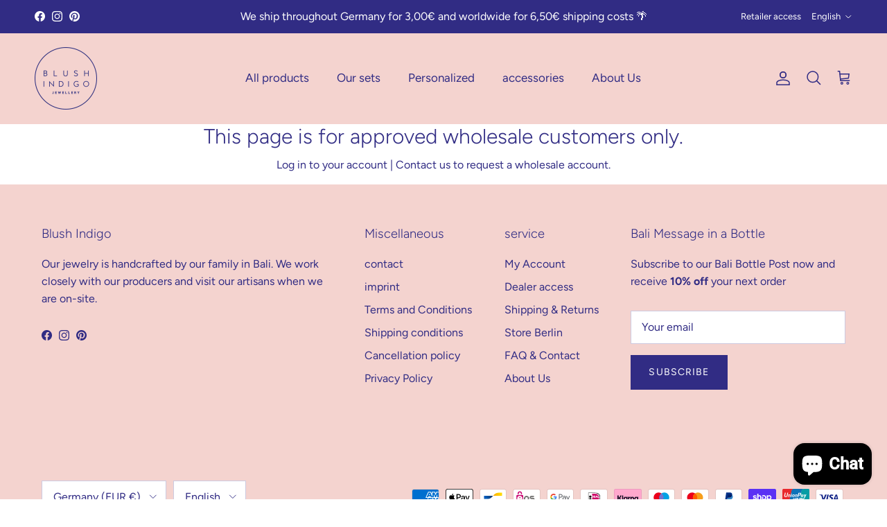

--- FILE ---
content_type: text/css
request_url: https://blush-indigo.com/cdn/shop/t/8/assets/swatches.css?v=19838937102487145151743151498
body_size: -528
content:
@charset "UTF-8";
[data-swatch="gold"] { --swatch-background-image: url(//blush-indigo.com/cdn/shop/files/Gold_128x128_crop_center.png?v=2586934425827390009) }[data-swatch="silber"] { --swatch-background-image: url(//blush-indigo.com/cdn/shop/files/Silber_128x128_crop_center.png?v=12212849597009198312) }[data-swatch="ring"] { --swatch-background-image: url(//blush-indigo.com/cdn/shop/files/Ring_128x128_crop_center.png?v=8454757866261343853) }[data-swatch="merhfarbig.png"] { --swatch-background-image: url(//blush-indigo.com/cdn/shop/files/merhfarbig_128x128_crop_center.png?v=6385489470416372024) }
